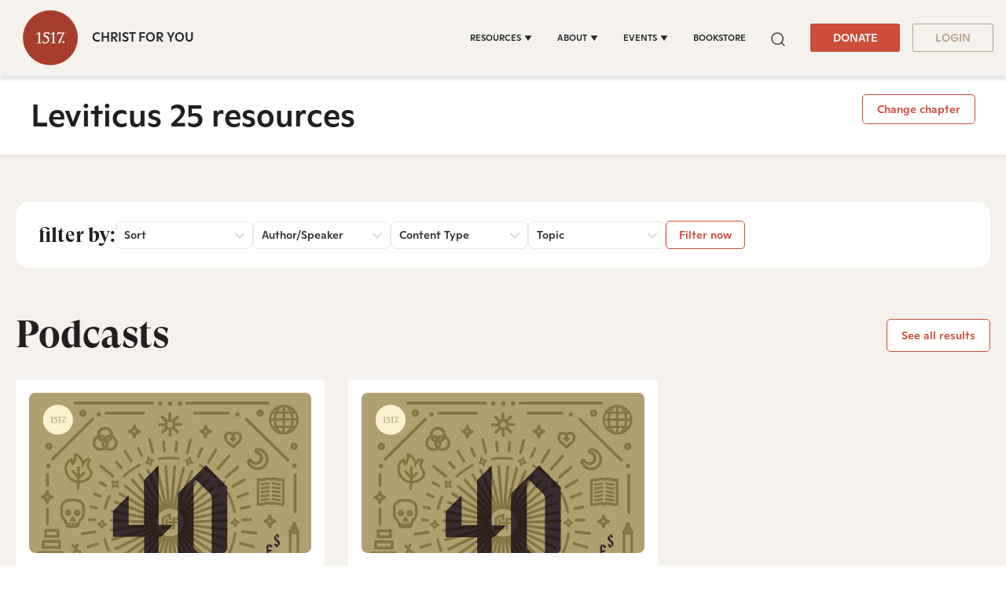

--- FILE ---
content_type: application/javascript
request_url: https://www.1517.org/hubfs/hub_generated/template_assets/1/49731158359/1768899496769/template_interaction.min.js
body_size: -274
content:
$(document).ready(function(){$('a[href*="#"]').not(".scripture-nav a").not(".nav-tabs a").not(".nav-pills a").not(".sr-tab-labels a").not(".hs-tabs__navitem").on("click",function(event){if(""!==this.hash&&$(this.hash).length){event.preventDefault();var hash=this.hash;$("html, body").animate({scrollTop:$(hash).offset().top},800,function(){window.location.hash=hash})}})}),jQuery.event.special.touchstart={setup:function(_,ns,handle){this.addEventListener("touchstart",handle,{passive:!ns.includes("noPreventDefault")})}},jQuery.event.special.touchmove={setup:function(_,ns,handle){this.addEventListener("touchmove",handle,{passive:!ns.includes("noPreventDefault")})}};
//# sourceURL=https://5475273.fs1.hubspotusercontent-na1.net/hubfs/5475273/hub_generated/template_assets/1/49731158359/1768899496769/template_interaction.js